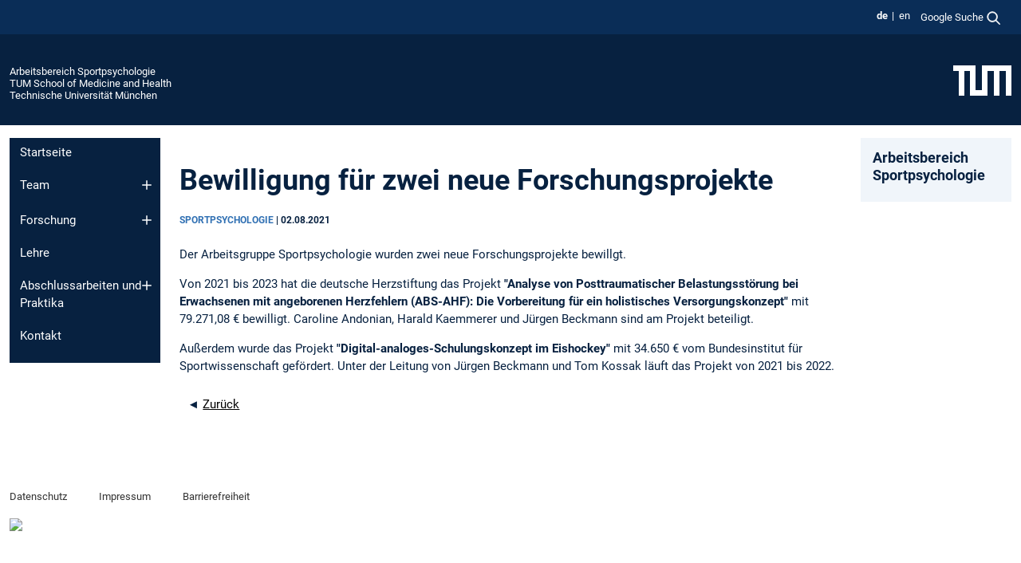

--- FILE ---
content_type: text/html; charset=utf-8
request_url: https://www.hs.mh.tum.de/sportpsychologie/news/article/bewilligung-fuer-zwei-neue-forschungsprojekte/
body_size: 6985
content:
<!DOCTYPE html>
<html lang="de">
<head>

<meta charset="utf-8">
<!-- 
	This website is powered by TYPO3 - inspiring people to share!
	TYPO3 is a free open source Content Management Framework initially created by Kasper Skaarhoj and licensed under GNU/GPL.
	TYPO3 is copyright 1998-2026 of Kasper Skaarhoj. Extensions are copyright of their respective owners.
	Information and contribution at https://typo3.org/
-->



<title>Bewilligung für zwei neue Forschungsprojekte - Arbeitsbereich Sportpsychologie</title>
<meta name="generator" content="TYPO3 CMS">
<meta name="viewport" content="width=device-width, initial-scale=1">
<meta property="og:title" content="Bewilligung für zwei neue Forschungsprojekte">
<meta property="og:type" content="article">
<meta property="og:url" content="https://www.hs.mh.tum.de/sportpsychologie/news/article/bewilligung-fuer-zwei-neue-forschungsprojekte/">
<meta property="og:site_name" content="Arbeitsbereich Sportpsychologie">
<meta name="twitter:card" content="summary_large_image">
<meta name="twitter:title" content="News">


<link rel="stylesheet" href="/typo3temp/assets/compressed/7015c8c4ac5ff815b57530b221005fc6-30148c300f4b40a0b911c93b870695e1.css.gz?1768381373" media="all" nonce="Dk_zwhtozgl0U2o8H5IKIIqXB5QGamD0xRn0EKlLSIny1zPjV1u_CA">
<link rel="stylesheet" href="/typo3temp/assets/compressed/tum-icons.min-694919cae8cd62acb2dbc87e569a0bc5.css.gz?1768381373" media="all" nonce="Dk_zwhtozgl0U2o8H5IKIIqXB5QGamD0xRn0EKlLSIny1zPjV1u_CA">
<link href="/_frontend/bundled/assets/main-Ddhi15Qx.css?1768377399" rel="stylesheet" nonce="Dk_zwhtozgl0U2o8H5IKIIqXB5QGamD0xRn0EKlLSIny1zPjV1u_CA" >
<link href="/_frontend/bundled/assets/news-single-ClX63w49.css?1768377399" rel="stylesheet" >




<script nonce="Dk_zwhtozgl0U2o8H5IKIIqXB5QGamD0xRn0EKlLSIny1zPjV1u_CA">let TUM = {
        hp: "/sportpsychologie/startseite/",
        pid: 3114,
        lid: 0,
        search: {
            box: 1,
            path: "/sportpsychologie/suche/"
        },
        video: [],
        loadOnce: {}
    };
    
    
    document.querySelector('html').classList.remove('no-js');
    document.querySelector('html').classList.add('js');</script>
<script nonce="Dk_zwhtozgl0U2o8H5IKIIqXB5QGamD0xRn0EKlLSIny1zPjV1u_CA">
    const m2cCookieLifetime = "7";
</script>

<link rel="icon" type="image/png" href="/_frontend/favicon/favicon-96x96.png" sizes="96x96" />
<link rel="icon" type="image/svg+xml" href="/_frontend/favicon/favicon.svg" />
<link rel="shortcut icon" href="/_frontend/favicon/favicon.ico" />
<link rel="apple-touch-icon" sizes="180x180" href="/_frontend/favicon/apple-touch-icon.png" />
<meta name="apple-mobile-web-app-title" content="TUM" />
<link rel="manifest" href="/_frontend/favicon/site.webmanifest" /><script data-ignore="1" data-cookieconsent="statistics" type="text/plain"></script>



<link rel="canonical" href="https://www.hs.mh.tum.de/sportpsychologie/news/article/bewilligung-fuer-zwei-neue-forschungsprojekte/"/>

<link rel="alternate" hreflang="de-DE" href="https://www.hs.mh.tum.de/sportpsychologie/news/article/bewilligung-fuer-zwei-neue-forschungsprojekte/"/>
<link rel="alternate" hreflang="en-US" href="https://www.hs.mh.tum.de/en/sportpsychologie/news/article/bewilligung-fuer-zwei-neue-forschungsprojekte/"/>
<link rel="alternate" hreflang="x-default" href="https://www.hs.mh.tum.de/sportpsychologie/news/article/bewilligung-fuer-zwei-neue-forschungsprojekte/"/>
</head>
<body class="" data-pid="3114">










<header>
    

<div id="topbar" class="c-topbar py-1">
	<div class="container">
		<a class="c-skiplink"
           id="skipnav"
           href="#content"
           title="Zum Inhalt springen"
           aria-label="Zum Inhalt springen"
        >
			Zum Inhalt springen
		</a>

        <div class="d-flex justify-content-md-end justify-content-between">

            <div class="d-flex">

                

                
                
                
                    
                        
                    
                
                    
                        
                    
                

                
                    <div class="c-languagenav">
                        
                                    <ul class="list-inline  c-languagenav__list">
                                        
                                            
                                            
                                            <li class="list-inline-item  c-languagenav__item">
                                                
                                                        <strong>
                                                            <abbr lang="de" title="Deutsch">de</abbr>
                                                        </strong>
                                                    
                                            </li>
                                            
                                        
                                            
                                            
                                            <li class="list-inline-item  c-languagenav__item">
                                                
                                                        
                                                                <a class="c-languagenav__link" href="/en/sportpsychologie/news/article/bewilligung-fuer-zwei-neue-forschungsprojekte/" hreflang="en-US">
                                                                    <abbr lang="en" title="English">en</abbr>
                                                                </a>
                                                            
                                                    
                                            </li>
                                            
                                        
                                    </ul>
                                
                    </div>
                

                
                    
                        
                        <div class="c-global-search">
                            <button class="btn c-global-search__toggle js-search-toggle"
                                    data-testid="search-dialog-opener"
                                    type="button"
                                    aria-controls="global-search-overlay"
                                    aria-haspopup="dialog"
                            >
                                <span>Google Suche</span>
                                <svg width="18px" height="18px" viewBox="-2 -2 20 20">
                                    <path
                                        transform="translate(-1015.000000, -9.000000)"
                                        stroke-width="1"
                                        stroke="currentColor"
                                        fill="currentColor"
                                        d="M1015,16 C1015,19.866 1018.134,23.001 1022,23.001 C1023.753,23.001 1025.351,22.352 1026.579,21.287 L1032,26.707 L1032.707,26.001 L1027.286,20.58 C1028.351,19.352 1029,17.753 1029,16 C1029,12.134 1025.866,9 1022,9 C1018.134,9 1015,12.134 1015,16 L1015,16 Z M1016,16 C1016,12.692 1018.692,10 1022,10 C1025.308,10 1028,12.692 1028,16 C1028,19.309 1025.308,22 1022,22 C1018.692,22 1016,19.309 1016,16 L1016,16 Z"
                                    ></path>
                                </svg>
                            </button>
                            <span class="c-global-search__search">
						        <span id="cse-stub"></span>
					        </span>
                        </div>
                    
                

            </div>

            <div class="d-md-none">
                <button id="menutoggle" class="c-menu-mobile navbar-toggler" type="button" data-bs-toggle="collapse" data-bs-target="#sitenav" aria-expanded="false" title="Navigation öffnen" aria-label="Navigation öffnen">
                    <span class="navbar-toggler-icon"></span>
                    <span class="c-menu-mobile__text">Menü</span>
                </button>
            </div>

            

            <template id="global-search-popup">
                <dialog id="global-search-overlay"
                        class="c-global-search-overlay js-gsc-dialog px-5 py-4 bg-body shadow"
                        aria-labelledby="global-search-popup-title"
                        aria-describedby="global-search-popup-desc"
                >
                    <h2 id="global-search-popup-title" class="fs-1 border-0">Google Custom Search</h2>
                    <p id="global-search-popup-desc">
                        Wir verwenden Google für unsere Suche. Mit Klick auf „Suche aktivieren“ aktivieren Sie das Suchfeld und akzeptieren die Nutzungsbedingungen.
                    </p>
                    <p>
                        <a href="/sportpsychologie/datenschutz/#GoogleCustomSearch" title="Datenschutz">
                            Hinweise zum Einsatz der Google Suche
                        </a>
                    </p>
                    <form method="dialog">
                        <button class="btn btn-primary c-global-search__button c-global-search__accept js-search-activate js-search-close"
                                type="button"
                        >
                            Suche aktivieren
                        </button>
                        <button class="btn-close position-absolute top-0 end-0 p-2 js-search-close"
                                type="button"
                                aria-label="Popup schliessen"
                        >
                        </button>
                    </form>
                </dialog>
            </template>

        </div>

	</div>
</div>

    


<div class="c-siteorg ">
    <div class="container c-siteorg__grid">
        
        <div class="nav clearfix">
            <ul class="c-siteorg__list">
                
                    <li class="l_this">
                        <a href="/sportpsychologie/startseite/" title="Startseite Arbeitsbereich Sportpsychologie">
                            Arbeitsbereich Sportpsychologie
                        </a>
                    </li>
                

                
                        
                        
                    
                
                    <li class="l_parent">
                        <a href="https://www.mh.tum.de/" title="Startseite TUM School of Medicine and Health">
                            TUM School of Medicine and Health
                        </a>
                    </li>
                

                
                    <li class="l_top">
                        <a href="https://www.tum.de/" title="Startseite Technische Universität München">
                            Technische Universität München
                        </a>
                    </li>
                
            </ul>
        </div>
        <div>
            <a href="https://www.tum.de/" title="Startseite www.tum.de">
                <img src="/_assets/32ebf5255105e66824f82cb2d7e14490/Icons/Org/tum-logo.png?neu" alt="Technische Universität München" />
            </a>
        </div>
    </div>
</div>


</header>

    <main id="page-body">
        <div class="container  c-content-area">

            <div class="row">

                <div class="col-md-3 col-xl-2  c-content-area__sitenav">
                    

<div class="c-sitenav navbar navbar-expand-md">
    <div id="sitenav" class="collapse navbar-collapse">
        <nav class="sitemenu c-sitenav__wrapper" aria-label="Hauptnavigation">
            
                <ul id="menuMain"
                    class="accordion c-sitenav__menu"
                >
                    
                        <li class="">

                            
                                    <a href="/sportpsychologie/startseite/" target="_self" title="Startseite">
                                        Startseite
                                    </a>
                                
                            

                        </li>
                    
                        <li class="accordion-item  c-sitenav__item">

                            
                                    <a href="/sportpsychologie/team/" target="_self" title="Team" class="accordion-header">
                                        Team
                                    </a>
                                
                            
                                <button class="accordion-button collapsed c-sitenav__button"
                                        type="button"
                                        data-bs-toggle="collapse"
                                        data-bs-target="#menuMain1"
                                        aria-label="Öffne das Untermenü von Team"
                                        aria-expanded="false"
                                        aria-controls="menuMain1"
                                ></button>
                                <div id="menuMain1"
                                     class="accordion-collapse collapse c-sitenav__accordion"
                                >
                                    <div class="accordion-body c-sitenav__body">
                                        
    <ul id="menuMainl1-e1"
        class="accordion c-sitenav__menu-children"
    >
        
            

            <li class="accordion-item c-sitenav__item-children">
                
                        <a href="/sportpsychologie/team/leitung/" target="_self" title="Leitung">
                            Leitung
                        </a>
                    
                
            </li>
        
            

            <li class="accordion-item c-sitenav__item-children">
                
                        <a href="/sportpsychologie/team/mitarbeiterinnen/" target="_self" title="Mitarbeiter:innen" class="accordion-header c-sitenav__header">
                            Mitarbeiter:innen
                        </a>
                    
                
                    <button class="accordion-button collapsed c-sitenav__button"
                            type="button"
                            data-bs-toggle="collapse"
                            data-bs-target="#l1-e1-l2-e1"
                            aria-label="Öffne das Untermenü von Mitarbeiter:innen"
                            aria-expanded="false"
                            aria-controls="l1-e1-l2-e1"
                    >
                    </button>
                    <div id="l1-e1-l2-e1"
                         class="accordion-collapse collapse c-sitenav__accordion"
                    >
                        <div class="accordion-body c-sitenav__body">
                            
    <ul id="menuMainl1-e1-l2-e1"
        class=" c-sitenav__menu-children"
    >
        
            

            <li class="accordion-item c-sitenav__item-children">
                
                        <a href="/sportpsychologie/team/mitarbeiterinnen/lisa-hepperle/" target="_self" title="Lisa Hepperle">
                            Lisa Hepperle
                        </a>
                    
                
            </li>
        
            

            <li class="accordion-item c-sitenav__item-children">
                
                        <a href="/sportpsychologie/team/mitarbeiterinnen/daniela-loddenkemper/" target="_self" title="Daniela Loddenkemper">
                            Daniela Loddenkemper
                        </a>
                    
                
            </li>
        
            

            <li class="accordion-item c-sitenav__item-children">
                
                        <a href="/sportpsychologie/team/mitarbeiterinnen/lukas-moebus/" target="_self" title="Lukas Moebus">
                            Lukas Moebus
                        </a>
                    
                
            </li>
        
            

            <li class="accordion-item c-sitenav__item-children">
                
                        <a href="/sportpsychologie/team/mitarbeiterinnen/andrea-schittenhelm/" target="_self" title="Andrea Schittenhelm">
                            Andrea Schittenhelm
                        </a>
                    
                
            </li>
        
            

            <li class="accordion-item c-sitenav__item-children">
                
                        <a href="/sportpsychologie/team/mitarbeiterinnen/julia-schwender/" target="_self" title="Julia Schwender">
                            Julia Schwender
                        </a>
                    
                
            </li>
        
    </ul>

                        </div>
                    </div>
            
            </li>
        
            

            <li class="accordion-item c-sitenav__item-children">
                
                        <a href="/sportpsychologie/team/emeritus-of-excellence/" target="_self" title="Emeritus of Excellence">
                            Emeritus of Excellence
                        </a>
                    
                
            </li>
        
            

            <li class="accordion-item c-sitenav__item-children">
                
                        <a href="/sportpsychologie/team/gaeste/" target="_self" title="Gäste">
                            Gäste
                        </a>
                    
                
            </li>
        
            

            <li class="accordion-item c-sitenav__item-children">
                
                        <a href="/sportpsychologie/team/assoziierte-mitglieder/" target="_self" title="Assoziierte Mitglieder">
                            Assoziierte Mitglieder
                        </a>
                    
                
            </li>
        
            

            <li class="accordion-item c-sitenav__item-children">
                
                        <a href="/sportpsychologie/team/promovierende/" target="_self" title="Promovierende">
                            Promovierende
                        </a>
                    
                
            </li>
        
            

            <li class="accordion-item c-sitenav__item-children">
                
                        <a href="/sportpsychologie/team/hilfskraefte/" target="_self" title="Hilfskräfte">
                            Hilfskräfte
                        </a>
                    
                
            </li>
        
            

            <li class="accordion-item c-sitenav__item-children">
                
                        <a href="/sportpsychologie/team/alumni/" target="_self" title="Alumni">
                            Alumni
                        </a>
                    
                
            </li>
        
    </ul>

                                    </div>
                                </div>
                            

                        </li>
                    
                        <li class="accordion-item  c-sitenav__item">

                            
                                    <a href="/sportpsychologie/forschung/" target="_self" title="Forschung" class="accordion-header">
                                        Forschung
                                    </a>
                                
                            
                                <button class="accordion-button collapsed c-sitenav__button"
                                        type="button"
                                        data-bs-toggle="collapse"
                                        data-bs-target="#menuMain2"
                                        aria-label="Öffne das Untermenü von Forschung"
                                        aria-expanded="false"
                                        aria-controls="menuMain2"
                                ></button>
                                <div id="menuMain2"
                                     class="accordion-collapse collapse c-sitenav__accordion"
                                >
                                    <div class="accordion-body c-sitenav__body">
                                        
    <ul id="menuMainl1-e2"
        class="accordion c-sitenav__menu-children"
    >
        
            

            <li class="accordion-item c-sitenav__item-children">
                
                        <a href="/sportpsychologie/forschung/projekte/" target="_self" title="Projekte">
                            Projekte
                        </a>
                    
                
            </li>
        
            

            <li class="accordion-item c-sitenav__item-children">
                
                        <a href="/sportpsychologie/forschung/publikationen/" target="_self" title="Publikationen">
                            Publikationen
                        </a>
                    
                
            </li>
        
            

            <li class="accordion-item c-sitenav__item-children">
                
                        <a href="/sportpsychologie/forschung/personality-motivation-group/" target="_self" title="Personality &amp; Motivation Group">
                            Personality & Motivation Group
                        </a>
                    
                
            </li>
        
            

            <li class="accordion-item c-sitenav__item-children">
                
                        <a href="/sportpsychologie/forschung/abgeschlossene-projekte/" target="_self" title="Abgeschlossene Projekte">
                            Abgeschlossene Projekte
                        </a>
                    
                
            </li>
        
    </ul>

                                    </div>
                                </div>
                            

                        </li>
                    
                        <li class="">

                            
                                    <a href="/sportpsychologie/lehre/" target="_self" title="Lehre">
                                        Lehre
                                    </a>
                                
                            

                        </li>
                    
                        <li class="accordion-item  c-sitenav__item">

                            
                                    <a href="/sportpsychologie/abschlussarbeiten-und-praktika/" target="_self" title="Abschlussarbeiten und Praktika" class="accordion-header">
                                        Abschlussarbeiten und Praktika
                                    </a>
                                
                            
                                <button class="accordion-button collapsed c-sitenav__button"
                                        type="button"
                                        data-bs-toggle="collapse"
                                        data-bs-target="#menuMain4"
                                        aria-label="Öffne das Untermenü von Abschlussarbeiten und Praktika"
                                        aria-expanded="false"
                                        aria-controls="menuMain4"
                                ></button>
                                <div id="menuMain4"
                                     class="accordion-collapse collapse c-sitenav__accordion"
                                >
                                    <div class="accordion-body c-sitenav__body">
                                        
    <ul id="menuMainl1-e4"
        class="accordion c-sitenav__menu-children"
    >
        
            

            <li class="accordion-item c-sitenav__item-children">
                
                        <a href="/sportpsychologie/abschlussarbeiten-und-praktika/abschlussarbeiten/" target="_self" title="Abschlussarbeiten" class="accordion-header c-sitenav__header">
                            Abschlussarbeiten
                        </a>
                    
                
                    <button class="accordion-button collapsed c-sitenav__button"
                            type="button"
                            data-bs-toggle="collapse"
                            data-bs-target="#l1-e4-l2-e0"
                            aria-label="Öffne das Untermenü von Abschlussarbeiten"
                            aria-expanded="false"
                            aria-controls="l1-e4-l2-e0"
                    >
                    </button>
                    <div id="l1-e4-l2-e0"
                         class="accordion-collapse collapse c-sitenav__accordion"
                    >
                        <div class="accordion-body c-sitenav__body">
                            
    <ul id="menuMainl1-e4-l2-e0"
        class=" c-sitenav__menu-children"
    >
        
            

            <li class="accordion-item c-sitenav__item-children">
                
                        <a href="/sportpsychologie/abschlussarbeiten-und-praktika/abschlussarbeiten/rollen-und-identitaeten-bei-sportlern-und-notfallpersonal/" target="_self" title="Missbrauch im (Leistungs-)Sport: Kommunikation">
                            Missbrauch im (Leistungs-)Sport: Kommunikation
                        </a>
                    
                
            </li>
        
            

            <li class="accordion-item c-sitenav__item-children">
                
                        <a href="/sportpsychologie/abschlussarbeiten-und-praktika/abschlussarbeiten/gewohnheitsbildung-und-stressbewaeltigung/" target="_self" title="Gewohnheitsbildung und Stressbewältigung">
                            Gewohnheitsbildung und Stressbewältigung
                        </a>
                    
                
            </li>
        
            

            <li class="accordion-item c-sitenav__item-children">
                
                        <a href="/sportpsychologie/abschlussarbeiten-und-praktika/abschlussarbeiten/gruppenentscheidungen-im-bergsteigen/" target="_self" title="Gruppenentscheidungen im Bergsteigen">
                            Gruppenentscheidungen im Bergsteigen
                        </a>
                    
                
            </li>
        
            

            <li class="accordion-item c-sitenav__item-children">
                
                        <a href="/sportpsychologie/abschlussarbeiten-und-praktika/abschlussarbeiten/motivation-und-emotionen-bei-risikosportarten/" target="_self" title="Motivation und Emotionen bei Risikosportarten">
                            Motivation und Emotionen bei Risikosportarten
                        </a>
                    
                
            </li>
        
    </ul>

                        </div>
                    </div>
            
            </li>
        
            

            <li class="accordion-item c-sitenav__item-children">
                
                        <a href="/sportpsychologie/abschlussarbeiten-und-praktika/praktika/" target="_self" title="Praktika">
                            Praktika
                        </a>
                    
                
            </li>
        
    </ul>

                                    </div>
                                </div>
                            

                        </li>
                    
                        <li class="">

                            
                                    <a href="/sportpsychologie/kontakt/" target="_self" title="Kontakt">
                                        Kontakt
                                    </a>
                                
                            

                        </li>
                    
                </ul>
            
        </nav>
    </div>
</div>






                </div>

                <div class="col-md-6 col-xl-8  c-content-area__main js-link-checker">
                    

<nav aria-label="Breadcrumbs" class="c-breadcrumb">
    
</nav>



                    
                    
<div id="content" class="c-main">

	
			

	

			

					<div id="c21875" class="frame 
 frame-type-news_pi1 frame-layout-0">
                        
                        
    
    
    
            
                            
                            
                            
                            
                                



                            
                            
                                



                            
                            
    
    

    
            
                                

    
    



<div class="news news-single news-3161">
	<div class="article" itemscope="itemscope" itemtype="http://schema.org/Article">
		
	
			
			

			<div class="header">
				<h1 itemprop="headline">Bewilligung für zwei neue Forschungsprojekte</h1>


				<!-- categorie and date -->
				<p class="small">

					
						<span class="categories">
							
									Sportpsychologie
							
						</span>
							|
					
					<time datetime="2021-08-02">
						02.08.2021
						<meta itemprop="datePublished" content="2021-08-02T14:07:21+02:00"/>
					</time>
                    

					


					

				</p>
			</div>

			
				
				<hr class="cl-right">

				

				




				<!-- main text -->
				<div class="news-text-wrap" itemprop="articleBody">
					<p>Der&nbsp;Arbeitsgruppe Sportpsychologie wurden&nbsp;zwei neue Forschungsprojekte bewillgt.</p>
<p>Von 2021 bis 2023 hat die deutsche Herzstiftung das Projekt <strong>"Analyse von Posttraumatischer Belastungsstörung bei Erwachsenen mit angeborenen Herzfehlern (ABS-AHF): Die Vorbereitung für ein holistisches Versorgungskonzept"&nbsp;</strong>mit 79.271,08 € bewilligt. Caroline Andonian, Harald Kaemmerer und Jürgen Beckmann sind am Projekt beteiligt.</p>
<p>Außerdem wurde das Projekt <strong>"Digital-analoges-Schulungskonzept im Eishockey"&nbsp;</strong>mit 34.650 € vom Bundesinstitut für Sportwissenschaft gefördert. Unter der Leitung von Jürgen Beckmann und Tom Kossak läuft das Projekt von 2021 bis 2022.</p>
				</div>
			

			
				
				
			
			<!-- related things -->
			<hr class="cl-right">

			

			
					<div class="news-backlink-wrap">&#9668;
						<button class="news-back-button" onclick="history.back()">
							<span>Zurück</span>
						</button>
					</div>
				

		

	</div>
</div>




                            
        

                            
                                



                            
                        
        



						
					</div>

				
		
	





		

</div>

<div class="c-link-to-top  js-link-to-top">
	<a href="#topbar" title="nach oben springen">
		To top
	</a>
</div>



                </div>

                <div class="col-md-3 col-xl-2  c-content-area__aside js-link-checker">
                    
                    

<div id="sidebar" class="sidebar">
	<aside class="c-aside">
		

	

			

					<div id="c21534" class="frame 
 frame-type-textmedia frame-layout-0">
                        
                        
    
    
    
            
                            
                            
                            
                            
                                



                            
                            
	


		
				
			


	
				

    
				

	
			
	
			<h3>
				Arbeitsbereich Sportpsychologie
            </h3>
		

		












		
				
				



		
				



    



	


                            
    
    

    
            
                                

	
			
					
				
		


	


                            
        

                            
                                



                            
                        
        



						
					</div>

				
		
	





		
	</aside>
</div>



                </div>

            </div>

        </div>
    </main>



	<footer class="c-footer">

        <div class="c-footer__legal">
            <nav class="container" aria-label="legal links">
                <ul class="list-inline"><li class="list-inline-item"><a href="/sportpsychologie/datenschutz/">Datenschutz</a></li><li class="list-inline-item"><a href="/sportpsychologie/impressum/">Impressum</a></li><li class="list-inline-item"><a href="/sportpsychologie/barrierefreiheit/">Barrierefreiheit</a></li></ul>
                <img aria-hidden="true" src="https://tum.de/hsts/default" height="1" width="1" />
            </nav>
        </div>

        

	</footer>

<script type="module" src="/_frontend/bundled/assets/main-GCZC34PO.js?1768377399" nonce="Dk_zwhtozgl0U2o8H5IKIIqXB5QGamD0xRn0EKlLSIny1zPjV1u_CA"></script>
<script data-ignore="1" data-dp-cookiedesc="layout" nonce="Dk_zwhtozgl0U2o8H5IKIIqXB5QGamD0xRn0EKlLSIny1zPjV1u_CA" type="text/plain">
    
        Diese Webseite verwendet Cookies, um die Bedienfreundlichkeit zu erhöhen.
    


    <a aria-label="Weitere Informationen zu unseren verwendeten Cookies"
       class="cc-link"
       href="/sportpsychologie/datenschutz/#AktiveKomponenten"
       rel="noopener noreferrer nofollow"
       target="_blank"
    >
        Weitere Informationen
    </a>


</script>
<script data-ignore="1" data-dp-cookieselect="layout" nonce="Dk_zwhtozgl0U2o8H5IKIIqXB5QGamD0xRn0EKlLSIny1zPjV1u_CA" type="text/plain">
    <div class="dp--cookie-check" xmlns:f="http://www.w3.org/1999/html">
    <label for="dp--cookie-required">
        <input class="dp--check-box" id="dp--cookie-required" tabindex="-1" type="checkbox" name="" value="" checked disabled>
        Notwendig
    </label>
    <label for="dp--cookie-statistics">
        <input class="dp--check-box" id="dp--cookie-statistics" tabindex="1" type="checkbox" name="" value="">
        Statistiken
    </label>
		
</div>

</script>
<script data-ignore="1" data-dp-cookierevoke="layout" nonce="Dk_zwhtozgl0U2o8H5IKIIqXB5QGamD0xRn0EKlLSIny1zPjV1u_CA" type="text/plain">
    <button type="button"
        aria-label="Cookie Consent widerrufen"
        class="dp--revoke {{classes}}"
>
    <i class="dp--icon-fingerprint"></i>
    <span class="dp--hover">Cookies</span>
</button>

</script>
<script data-ignore="1" data-dp-cookieiframe="layout" nonce="Dk_zwhtozgl0U2o8H5IKIIqXB5QGamD0xRn0EKlLSIny1zPjV1u_CA" type="text/plain">
    <div class="dp--overlay-inner" data-nosnippet>
    <div class="dp--overlay-header">{{notice}}</div>
    <div class="dp--overlay-description">{{desc}}</div>
    <div class="dp--overlay-button">
        <button class="db--overlay-submit" onclick="window.DPCookieConsent.forceAccept(this)"
                data-cookieconsent="{{type}}">
        {{btn}}
        </button>
    </div>
</div>

</script>
<script data-ignore="1" nonce="Dk_zwhtozgl0U2o8H5IKIIqXB5QGamD0xRn0EKlLSIny1zPjV1u_CA" type="text/javascript">
    window.cookieconsent_options = {
        overlay: {
            notice: true,
            box: {
                background: 'rgba(48,112,179,.75)',
            text: '#fff'
            },
            btn: {
                background: '#b81839',
            text: '#fff'
            }
            },
            content: {
                message:'Diese Webseite verwendet Cookies, um die Bedienfreundlichkeit zu erhöhen.',
            dismiss:'Cookies zulassen!',
            allow:'Speichern',
            deny: 'notwendige <span></span>Cookies',
            link:'Weitere Informationen',
            href:'/sportpsychologie/datenschutz/',
            target:'_blank',
            'allow-all': 'Alle akzeptieren!',
            config: 'Anpassen',
            'config-header':  'Einstellungen für die Zustimmung anpassen',


            cookie: 'Cookies',
            duration: 'Duration',
            vendor: 'Vendor',

            media: {
                notice: 'Cookie-Hinweis',
            desc: 'Durch das Laden dieser Ressource wird eine Verbindung zu externen Servern hergestellt, die Cookies und andere Tracking-Technologien verwenden, um die Benutzererfahrung zu personalisieren und zu verbessern. Weitere Informationen finden Sie in unserer Datenschutzerklärung.',
            btn: 'Erlaube Cookies und lade diese Ressource',
            },
            },
            theme: 'basic',
            position: 'bottom-right',
            type: 'opt-in',
            revokable: true,
            reloadOnRevoke: false,
            checkboxes: {"statistics":"false","marketing":"false"},
            cookies: [],
            palette: {
                popup: {
                    background: 'rgba(48,112,179,1)',
            text: '#fff'
            },
            button: {
                background: '#b81839',
            text: '#fff',
            }
        }
    };
</script>
<!--
  ~ Copyright (c) 2021.
  ~
  ~ @category   TYPO3
  ~
  ~ @copyright  2021 Dirk Persky (https://github.com/DirkPersky)
  ~ @author     Dirk Persky <info@dp-wired.de>
  ~ @license    MIT
  -->


<!-- Begin Cookie Consent plugin by Dirk Persky - https://github.com/DirkPersky/typo3-dp_cookieconsent -->






<!-- End Cookie Consent plugin -->
</body>
</html>